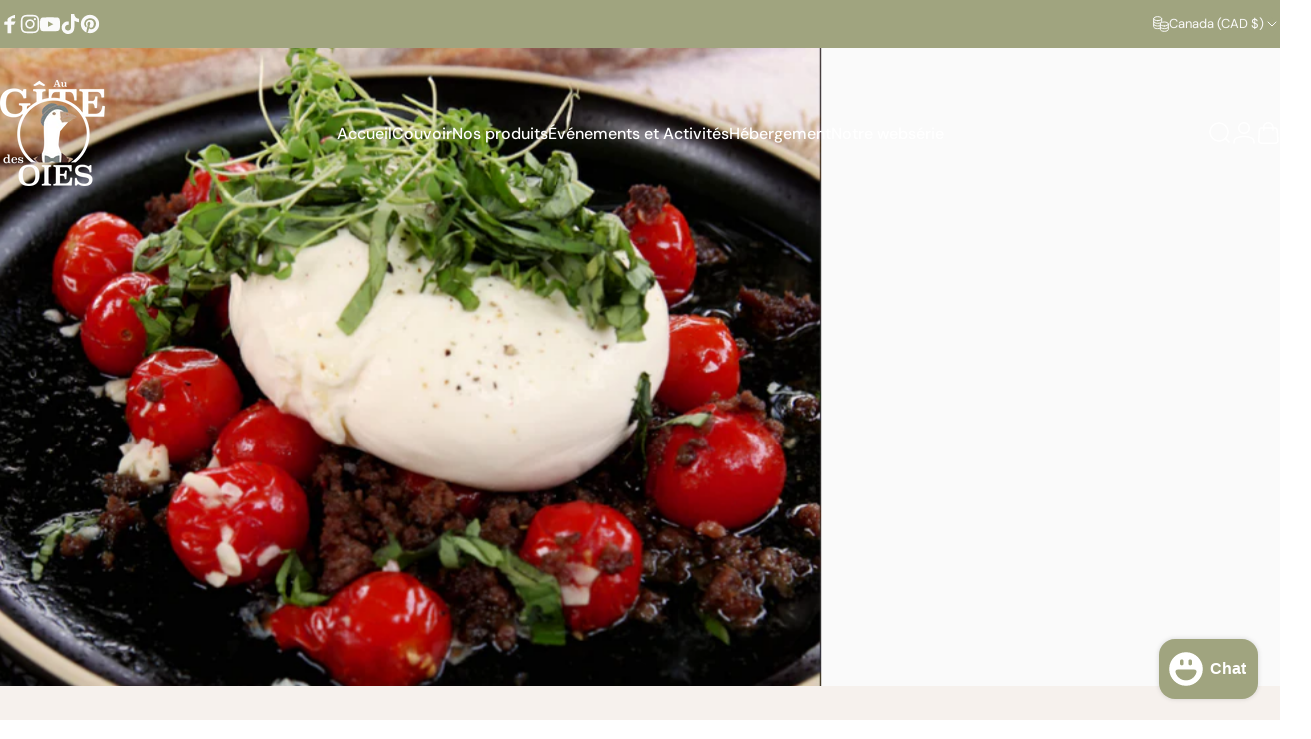

--- FILE ---
content_type: text/javascript
request_url: https://augitedesoies.ca/cdn/shop/t/6/assets/mobile-dock.js?v=84715247845549869921708388652
body_size: -462
content:
class MobileDock extends HTMLElement{constructor(){super()}get section(){return this.closest(".mobile-dock-section")}connectedCallback(){const header=document.querySelector(".header-section");header===null?this.section.classList.add("active"):header.classList.contains("header-sticky")||(this.scrollY=parseInt(header.getBoundingClientRect().bottom),this.onScrollHandler=this.onScroll.bind(this),window.addEventListener("scroll",this.onScrollHandler,!1)),setTimeout(()=>{document.documentElement.style.setProperty("--mobile-dock-height",`${this.offsetHeight}px`)})}disconnectedCallback(){window.removeEventListener("scroll",this.onScrollHandler)}onScroll(){window.scrollY>=this.scrollY?this.section.classList.add("active"):this.section.classList.remove("active")}}customElements.define("mobile-dock",MobileDock);
//# sourceMappingURL=/cdn/shop/t/6/assets/mobile-dock.js.map?v=84715247845549869921708388652
